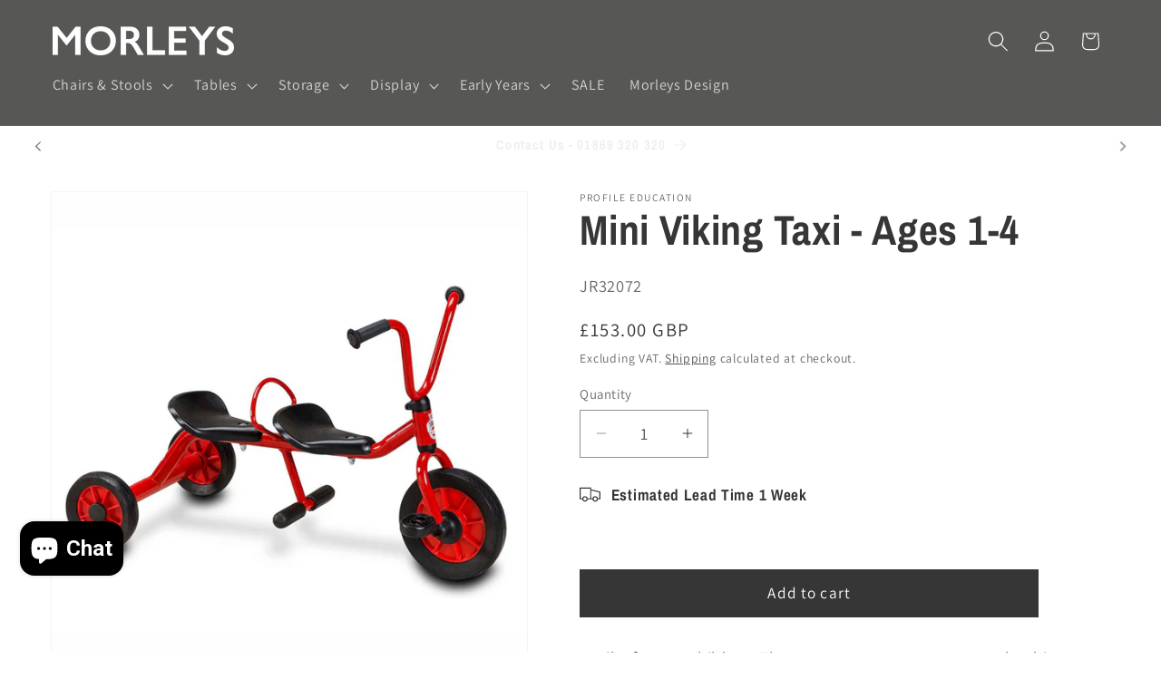

--- FILE ---
content_type: text/plain
request_url: https://media.kubric.io/api/modemagic/loaderea0072e86f10257db3ca0534a0719556.js?shop=morleys-dev.myshopify.com
body_size: 853
content:
!function(e){var t={};function n(r){if(t[r])return t[r].exports;var o=t[r]={i:r,l:!1,exports:{}};return e[r].call(o.exports,o,o.exports,n),o.l=!0,o.exports}n.m=e,n.c=t,n.d=function(e,t,r){n.o(e,t)||Object.defineProperty(e,t,{enumerable:!0,get:r})},n.r=function(e){"undefined"!=typeof Symbol&&Symbol.toStringTag&&Object.defineProperty(e,Symbol.toStringTag,{value:"Module"}),Object.defineProperty(e,"__esModule",{value:!0})},n.t=function(e,t){if(1&t&&(e=n(e)),8&t)return e;if(4&t&&"object"==typeof e&&e&&e.__esModule)return e;var r=Object.create(null);if(n.r(r),Object.defineProperty(r,"default",{enumerable:!0,value:e}),2&t&&"string"!=typeof e)for(var o in e)n.d(r,o,function(t){return e[t]}.bind(null,o));return r},n.n=function(e){var t=e&&e.__esModule?function(){return e.default}:function(){return e};return n.d(t,"a",t),t},n.o=function(e,t){return Object.prototype.hasOwnProperty.call(e,t)},n.p="",n(n.s=6)}({6:function(e,t,n){"use strict";n.r(t),n.d(t,"addFeatureSettings",(function(){return l}));var r,o,i,u,a,c,d,p=function(){return p=Object.assign||function(e){for(var t,n=1,r=arguments.length;n<r;n++)for(var o in t=arguments[n])Object.prototype.hasOwnProperty.call(t,o)&&(e[o]=t[o]);return e},p.apply(this,arguments)},f=function(e,t){for(var n=0,r=t.length,o=e.length;n<r;n++,o++)e[o]=t[n];return e};function l(e,t,n){void 0===n&&(n="modeMagic");var r=n+"Settings";void 0===window[r]&&(window[r]={}),void 0!==t&&(window[r][e]=t)}function s(e){try{!function(e){e.forEach((function(e){var t=e.name,n=e.src;l(t,e.data,"modeMagic");var r=document.createElement("script");r.type="text/javascript",r.src=n,document.body.appendChild(r)}))}(JSON.parse(e.responseText).data)}catch(e){console.debug(e)}}o="https://app.getmodemagic.com/api/features",i=new XMLHttpRequest,u=function(){var e=document.querySelectorAll("[data-app='mm']"),t={};return e.forEach((function(e){t=p(p({},t),e.dataset)})),t}(),a=window.Shopify.shop.split(".")[0],c=p(p({shop:a},u),{app:"modemagic"}),r=c,d=Object.entries(r).reduce((function(e,t){var n=t[0],r=t[1];return r?f(f([],e),[encodeURIComponent(n)+"="+encodeURIComponent(r)]):e}),[]).join("&"),i.addEventListener("load",s.bind(null,i)),i.open("GET",o),i.open("GET",o+"?"+d,!0),i.send()}});